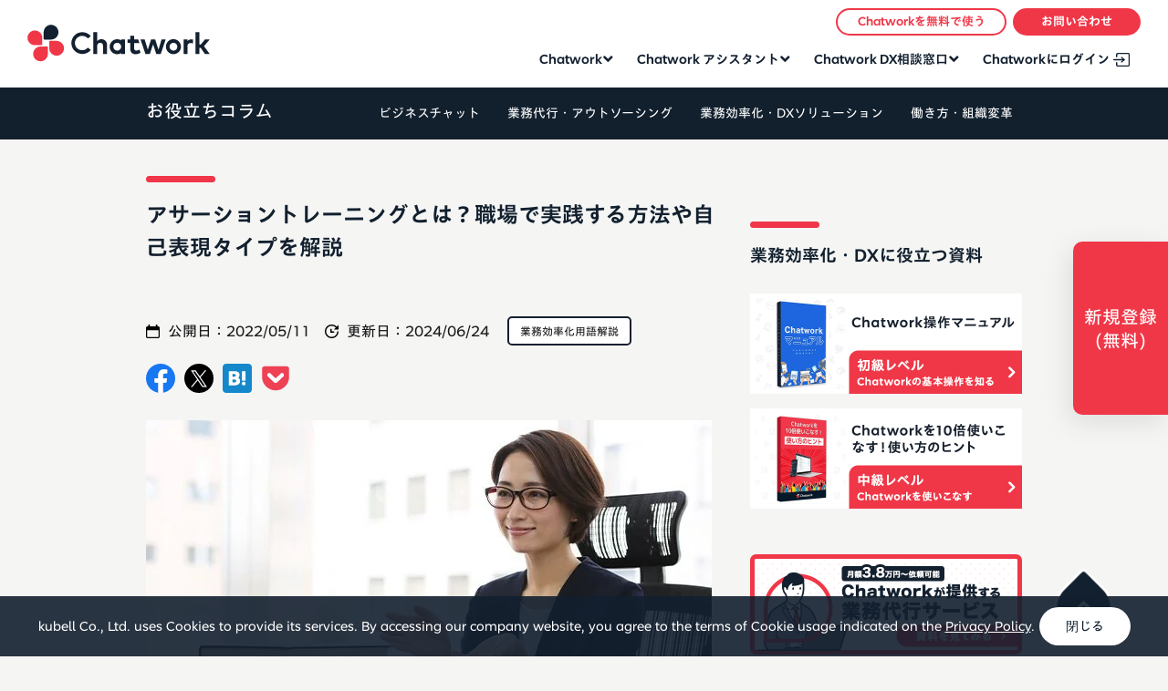

--- FILE ---
content_type: text/html
request_url: https://go.chatwork.com/ja/column/efficient/efficient-302.html
body_size: 13466
content:
<!DOCTYPE html>
<html lang="ja" itemscope itemtype="http://schema.org/Blog">
<head>
<!-- Page hiding snippet (recommended) -->
<style>.async-hide { opacity: 0 !important} </style>
<script>
(function(a,s,y,n,c,h,i,d,e){s.className+=' '+y;
h.end=i=function(){s.className=s.className.replace(RegExp(' ?'+y),'')};
(a[n]=a[n]||[]).hide=h;setTimeout(function(){i();h.end=null},c);
})(window,document.documentElement,'async-hide','dataLayer',2000,{'GTM-W4MK3X':true});
</script>
<!--  End Page hiding snippet (recommended) -->
<meta name="viewport" content="width=device-width,initial-scale=1">
<meta charset="utf-8">
<meta name="twitter:card" content="summary">
<meta name="twitter:site" content="@chatwork_ja">

<!-- Google Tag Manager -->
<script>(function(w,d,s,l,i){w[l]=w[l]||[];w[l].push({'gtm.start':
new Date().getTime(),event:'gtm.js'});var f=d.getElementsByTagName(s)[0],
j=d.createElement(s),dl=l!='dataLayer'?'&l='+l:'';j.async=true;j.src=
'https://www.googletagmanager.com/gtm.js?id='+i+dl;f.parentNode.insertBefore(j,f);
})(window,document,'script','dataLayer','GTM-W4MK3X');</script>
<!-- End Google Tag Manager -->



    
      <title>アサーショントレーニングとは？職場で実践する方法や自己表現タイプを解説 | ビジネスチャットならChatwork</title>
      
    



    <meta name="description" content="適切に自分の意見を伝える方法のひとつに、アサーションがあげられます。相手と自分の双方を尊重できるコミュニケーション方法で、職場の人間関係にも応用が可能です。人材育成に活用するためにも、アサーショントレーニングを実践する方法を解説します。">
    
      <meta name="keywords" content="アサーション トレーニング,アサーション トレーニングとは">
      
    <meta name="thumbnail" content="https://go.chatwork.com/ja/column/catch-img985.jpg" />
    
      <meta property="og:title" content="アサーショントレーニングとは？職場で実践する方法や自己表現タイプを解説 | ビジネスチャットならChatwork" />
      
    <meta property="og:description" content="適切に自分の意見を伝える方法のひとつに、アサーションがあげられます。相手と自分の双方を尊重できるコミュニケーション方法で、職場の人間関係にも応用が可能です。人材育成に活用するためにも、アサーショントレーニングを実践する方法を解説します。" />
    
      
        <meta property="og:image" content="https://go.chatwork.com/ja/column/ogp-img985.jpg" />
      
      
    <meta property="og:type" content="article" />

    
<meta property="og:site_name" content="お役立ちコラム" />
<meta property="og:locale" content="ja_JP" />
<meta property="fb:admins" content="100000391675297" />

<meta name="format-detection" content="telephone=no">
<link rel="alternate" href="https://go.chatwork.com/en/" hreflang="en" />
<link rel="alternate" href="https://go.chatwork.com/ja/" hreflang="ja" />
<link rel="alternate" href="https://go.chatwork.com/vi/" hreflang="vi" />
<link rel="alternate" href="https://go.chatwork.com/zh-tw/" hreflang="zh-tw" />
<link rel="alternate" href="https://go.chatwork.com/en/" hreflang="x-default" />


  
    <link href="https://go.chatwork.com/ja/column/efficient/efficient-302.html" rel="canonical">
  


<link rel="icon" type="image/png" href="/ja/image/common/favicon.png">
<link href="/ja/column/image/common/touch-icon-iphone.png" rel="apple-touch-icon-precomposed">
<link href="/ja/column/image/common/touch-icon-ipad.png" rel="apple-touch-icon-precomposed" sizes="76x76">
<link href="/ja/column/image/common/touch-icon-iphone-retina.png" rel="apple-touch-icon-precomposed" sizes="120x120">
<link href="/ja/column/image/common/touch-icon-ipad-retina.png" rel="apple-touch-icon-precomposed" sizes="152x152">
<link href="https://go.chatwork.com/ja//style/base.min.css?v=20250901_2" rel="stylesheet">
<link rel="stylesheet" href="/ja/column/style/column.css?v=20251023">
<script src="https://websiteassets.chatwork.com/script/typesquare/3.0/typesquare.js"></script>


<script type="application/ld+json">
  [
    {
      "@context":"http://schema.org",
      "@type":"WebSite", 
      "name":"チャットワーク",
      "alternateName":"ビジネスチャットならChatwork",
      "url":"https://go.chatwork.com/ja/"
    },
    {
      "@context":"http://schema.org",
      "@type":"BreadcrumbList",
      "itemListElement":
      [
        {"@type":"ListItem","position":1,"item":"https://go.chatwork.com/ja/","name":"ビジネスチャットならChatwork"},
        {"@type":"ListItem","position":2,"item":"https://go.chatwork.com/ja/column/","name":"お役立ちコラム"}
        
          
          
            ,{"@type":"ListItem","position":3,"item":"https://go.chatwork.com/ja/column/efficient/","name":"業務効率化用語解説"},
          
          {"@type":"ListItem","position":4,"item":"https://go.chatwork.com/ja/column/efficient/efficient-302.html","name":"アサーショントレーニングとは？職場で実践する方法や自己表現タイプを解説"}
        
      ]
    }
    
      ,{
        "@context":"http://schema.org",
        "@type":"Article",
        "name":"アサーショントレーニングとは？職場で実践する方法や自己表現タイプを解説",
        "description":"適切に自分の意見を伝える方法のひとつに、アサーションがあげられます。相手と自分の双方を尊重できるコミュニケーション方法で、職場の人間関係にも応用が可能です。人材育成に活用するためにも、アサーショントレーニングを実践する方法を解説します。",
        "headline":"アサーショントレーニングとは？職場で実践する方法や自己表現タイプを解説",
        "mainEntityOfPage":{"@type":"WebPage","@id":"https://go.chatwork.com/ja/column/efficient/efficient-302.html"},
        "datePublished":"2022-05-11T13:58:11+09:00",
        "dateModified":"2024-06-24T13:38:03+09:00",
        
            
              "image":{"@type":"ImageObject","url":"https://go.chatwork.com/ja/column/catch-img985.jpg","width":612,"height":380},
            
        
        "author":[{"@type":"Organization","name":"Chatwork","url":"https://go.chatwork.com/ja/","logo":"https://go.chatwork.com/ja/column/cw_logomark_color.png"}]
        
      }
      
      
    
  ]
</script>

</head>

<body class="body-pc mobile">

<div id="fb-root"></div>
<script>(function(d, s, id) {
  var js, fjs = d.getElementsByTagName(s)[0];
  if (d.getElementById(id)) return;
  js = d.createElement(s); js.id = id;
  js.src = 'https://connect.facebook.net/ja_JP/sdk.js#xfbml=1&version=v3.2&appId=【アプリIDを入力してください】&autoLogAppEvents=1';
  fjs.parentNode.insertBefore(js, fjs);
}(document, 'script', 'facebook-jssdk'));</script>

<!-- Google Tag Manager (noscript) -->
<noscript><iframe src="https://www.googletagmanager.com/ns.html?id=GTM-W4MK3X"
height="0" width="0" style="display:none;visibility:hidden"></iframe></noscript>
<!-- End Google Tag Manager (noscript) -->

<header class="header-global">
  <div class="inner">
    <div class="logo__wraper">
      <div class="header-global__logo">
      <a href="/ja/?click=header-navi">Chatwork</a>
      </div>
      <div class="header-global__button sp-on">
      <a href="https://www.chatwork.com/service/packages/chatwork/pre_register.php?lang=ja&click=header-navi&plan=free&page=all" class="button -red _btn-iphone _funnel-analysis"><span class="btn_text">無料ではじめる</span></a>
      <a href="https://app.adjust.com/wus9fl6" class="button -red _btn-android _funnel-analysis tracker-android-header"><span class="btn_text">無料ではじめる</span></a>
      </div>
    </div>

    <div class="header-global__hbgBtn">
      <div><span></span><span></span><span></span></div>
    </div>
    <div class="xxxxl-header">
      <nav class="header-global__nav p-navigation-global">
        <ul class="p-navigation-global__list">
          <li class="-hasChild js-megaMenu p-megaMenu">
            <span class="child-btn pc-on"><a 
              class="js-button-megaMenu p-megaMenu__open"
              aria-controls="menu5"
              aria-expanded="false"
              tabindex="-1">Chatwork</a></span>
            <span class="child-btn sp-on _accordion-list">Chatwork<span class="icon-arrow"></span></span>
            <div class="drop-down-menu-container p-megaMenu__navigation"
            id="menu5">
              <div class="flex">
                <div class="flex-inner flex-inner-second">
                  <div class="nav_heading">
                    <img src="https://go.chatwork.com/ja/image/common/img_logo_cw.png" alt="ロゴ：Chatwork" class="pc-on">
                    <div class="button--wrap is-secondary">
                        <a href="/ja/?click=header-navi"><div class="button -white -download _funnel-analysis"><span>詳しく見る</span></div></a>
                    </div>
                  </div>
                  <div class="conntents-link__wrap __no_pick_up">
                    <div class="conntents-link">
                      <ul>
                        <li><a href="/ja/features/?click=header-navi">特徴・機能</a></li>
                        <li><a href="/ja/price/?click=header-navi">料金プラン</a></li>
                        <li><a href="/ja/material/?click=header-navi">お役立ち資料</a></li>
                        <li><a href="/ja/case/?click=header-navi">導入事例</a></li>
                      <li><a href="/ja/download/?click=header-navi">ダウンロード</a></li>
                      </ul>
                    </div>
                  </div>
                </div>
              </div>
            </div>
          </li>
          <li class="-hasChild js-megaMenu p-megaMenu">
            <span class="child-btn pc-on"><a 
              class="js-button-megaMenu p-megaMenu__open"
              aria-controls="menu5"
              aria-expanded="false"
              tabindex="-1">Chatwork アシスタント</a></span>
            <span class="child-btn sp-on _accordion-list">Chatwork アシスタント<span class="icon-arrow"></span></span>
            <div class="drop-down-menu-container p-megaMenu__navigation"
            id="menu5">
              <div class="flex">
                <div class="flex-inner flex-inner-second">
                  <div class="nav_heading">
                    <img src="https://go.chatwork.com/ja/image/common/img_logo_assistant.png" alt="ロゴ：Chatwork アシスタント" class="pc-on">
                    <div class="button--wrap is-secondary">
                        <a href="https://assistant.chatwork.com?click=header-navi" target="_blank"><div class="button -white -download _funnel-analysis"><span>詳しく見る</span></div></a>
                    </div>
                  </div>
                  <div class="conntents-link__wrap __no_pick_up">
                    <div class="conntents-link">
                      <ul>
                        <li><a href="https://assistant.chatwork.com/accounting/?click=header-navi" target="_blank">経理アシスタント</a></li>
                        <li><a href="https://assistant.chatwork.com/labor/?click=header-navi" target="_blank">労務アシスタント</a></li>
                        <li><a href="https://assistant.chatwork.com/general-affairs/?click=header-navi" target="_blank">総務アシスタント</a></li>
                        <li><a href="https://assistant.chatwork.com/recruitment/?click=header-navi" target="_blank">採用アシスタント</a></li>
                        <li><a href="https://assistant.chatwork.com/web-creative/?click=header-navi" target="_blank">WEBアシスタント</a></li>
                      </ul>
                    </div>
                    <div class="conntents-link">
                      <ul>
                        <li><a href="https://assistant.chatwork.com/price/?click=header-navi" target="_blank">料金プラン</a></li>
                        <li><a href="https://assistant.chatwork.com/faq/?click=header-navi" target="_blank">よくあるご質問</a></li>
                        <li><a href="https://assistant.chatwork.com/document/?click=header-navi" target="_blank">お役立ち資料</a></li>
                        <li><a href="https://assistant.chatwork.com/case/?click=header-navi" target="_blank">導入事例</a></li>
                      </ul>
                    </div>
                  </div>
                </div>
              </div>
            </div>
          </li>
          <li class="-hasChild js-megaMenu p-megaMenu">
            <span class="child-btn pc-on"><a 
              class="js-button-megaMenu p-megaMenu__open"
              aria-controls="menu5"
              aria-expanded="false"
              tabindex="-1">Chatwork DX相談窓口</a></span>
            <span class="child-btn sp-on _accordion-list">Chatwork DX相談窓口<span class="icon-arrow"></span></span>
            <div class="drop-down-menu-container p-megaMenu__navigation"
            id="menu5">
              <div class="flex">
                <div class="flex-inner flex-inner-second">
                  <div class="nav_heading">
                    <img src="https://go.chatwork.com/ja/image/common/img_logo_dxs.png" alt="ロゴ：Chatwork DX相談窓口" class="pc-on">
                    <div class="button--wrap is-secondary">
                        <a href="https://dx-center.chatwork.com/?click=header-navi" target="_blank"><div class="button -white -download _funnel-analysis"><span>詳しく見る</span></div></a>
                    </div>
                  </div>
                  <div class="conntents-link__wrap __no_pick_up">
                    <div class="conntents-link">
                      <ul>
                        <li><a href="https://dx-center.chatwork.com/service/?click=header-navi" target="_blank">サービス一覧</a></li>
                        <li><a href="https://dx-center.chatwork.com/w_p/?click=header-navi" target="_blank">お役立ち資料</a></li>
                        <li><a href="https://dx-center.chatwork.com/seminar/?click=header-navi" target="_blank">セミナー</a></li>
                      </ul>
                    </div>
                  </div>
                </div>
              </div>
            </div>
          </li>
          <li class="single-btn pc-on is-secondary">
            <span class="child-btn"><a href="https://www.chatwork.com/?login=ja&click=header-navi" class="_funnel-analysis" id="header_login">Chatworkにログイン</a></span>
          </li>
        </ul>
        <div class="header-global__nav2">
          <ul>
              <li class="_btn_white is-secondary"><a href="https://www.chatwork.com/service/packages/chatwork/pre_register.php?lang=ja&click=header-navi&page=column_glo-navi" class="_funnel-analysis js-change_prm__header"><span id="header_signup_mas">Chatworkを無料で使う</span></a></li>
              <li class="_btn_red">
                <a href="javascript:void(0);" class="_funnel-analysis" id="modalMenu"><span>お問い合わせ</span></a>
              </li>
          </ul>
        </div>
        <div class="header-global__service sp-on">
          <div class="header-global__service__list sp-on">
            <div class="header-global__service__item">
              <img src="https://go.chatwork.com/ja/image/common/img_logo_cw.png" alt="ロゴ：Chatwork" class="header-global__service__image">
              <p class="header-global__service__title">利用者数国内No.1<br>安心安全の国産ビジネスチャット</p>
              <a href="https://go.chatwork.com/ja/contact/inquiry/?click=header-navi&page=column_glo-navi" class="button -red header-global__service__button" target="_blank"><span>Chatwork<br>について問い合わせる</span></a>
            </div>
            <div class="header-global__service__item">
              <img src="https://go.chatwork.com/ja/image/common/img_logo_assistant.png" alt="ロゴ：Chatwork アシスタント" class="header-global__service__image">
              <p class="header-global__service__title">対応するのは全てプロ人材<br>業務代行サービス</p>
              <a href="https://assistant.chatwork.com/form/inquiry/?bpcode=orgic_platf_cwassistant_og-om_ufcolumn-warticle" class="button -red header-global__service__button _funnel-analysis" target="_blank"><span>Chatwork アシスタント<br>について問い合わせる</span></a>
            </div>
            <div class="header-global__service__item">
              <img src="https://go.chatwork.com/ja/image/common/img_logo_dxs.png" alt="ロゴ：Chatwork DX相談窓口" class="header-global__service__image">
              <p class="header-global__service__title">専任のDXアドバイザーが<br>最適なDX推進をご提案</p>
              <a href="https://mpages.chatwork.com/PF-DX-form_diagnosis.html?page=digitalx_column" class="button -red header-global__service__button _funnel-analysis" target="_blank"><span>Chatwork DX相談窓口<br>について問い合わせる</span></a>
            </div>
          </div>
        </div>
      </nav>
    </div>
  </div>
</header>

<div id="modalMenuOverlay" class="header-global__modal header-global__service">
  <div class="header-global__modal__inner">
    <div class="header-global__modal__contents">
      <div class="header-global__service__list">
        <div class="header-global__service__item">
          <img src="https://go.chatwork.com/ja/image/common/img_logo_cw.png" alt="ロゴ：Chatwork" class="header-global__service__image">
          <p class="header-global__service__title">利用者数国内No.1<br>安心安全の国産ビジネスチャット</p>
          <a href="https://go.chatwork.com/ja/contact/inquiry/?click=header-navi&page=column_glo-navi" class="button -red header-global__service__button" target="_blank"><span>Chatwork<br>について問い合わせる</span></a>
        </div>
        <div class="header-global__service__item">
          <img src="https://go.chatwork.com/ja/image/common/img_logo_assistant.png" alt="ロゴ：Chatwork アシスタント" class="header-global__service__image">
          <p class="header-global__service__title">対応するのは全てプロ人材<br>業務代行サービス</p>
          <a href="https://assistant.chatwork.com/form/inquiry/?bpcode=orgic_platf_cwassistant_og-om_ufcolumn-warticle" class="button -red header-global__service__button _funnel-analysis" target="_blank"><span>Chatwork アシスタント<br>について問い合わせる</span></a>
        </div>
        <div class="header-global__service__item">
          <img src="https://go.chatwork.com/ja/image/common/img_logo_dxs.png" alt="ロゴ：Chatwork DX相談窓口" class="header-global__service__image">
          <p class="header-global__service__title">専任のDXアドバイザーが<br>最適なDX推進をご提案</p>
          <a href="https://mpages.chatwork.com/PF-DX-form_diagnosis.html?page=digitalx_column" class="button -red header-global__service__button _funnel-analysis" target="_blank"><span>Chatwork DX相談窓口<br>について問い合わせる</span></a>
        </div>
      </div>
    </div>
  </div>
</div>

<main data-pg-key="column_top" data-user-agent="pc" class="blog detail">

  <div class="useful-column">
  <div class="inner">
    <nav class="useful-column__list-wrap">
      <ul>
        <li class="_trigger">
        <div class="useful-column__title pc-on"><a href="/ja/column/">お役立ちコラム</a></div>
          <div class="useful-column__title sp-on">カテゴリーから探す</div>
        </li>
        <li>
          <ul class="useful-column__list">
            
              
                <li><a href="https://go.chatwork.com/ja/column/businesschat/">ビジネスチャット</a></li>
              
            
              
                <li><a href="https://go.chatwork.com/ja/column/outsourcing/">業務代行・アウトソーシング</a></li>
              
            
              
                <li><a href="https://go.chatwork.com/ja/column/dx_solution/">業務効率化・DXソリューション</a></li>
              
            
              
                <li><a href="https://go.chatwork.com/ja/column/organizational_change/">働き方・組織変革</a></li>
              
            
              
            
              
            
              
            
              
            
              
            
          </ul>
        </li>
      </ul>
    </nav>
  </div>
  <div class="useful-column__cover"></div>
</div>

  <div class="main-wrap">
    <div class="inner">
      <section class="main-content">
        <article class="article-detail">
          <h1 class="c-title01">アサーショントレーニングとは？職場で実践する方法や自己表現タイプを解説</h1>
          <div class="meta">
              <span class="meta__sub">
              <div class="time-wrap">
                  <span class="time">公開日：<time datetime="2022-05-11">2022/05/11</time></span>
                  <span class="update">更新日：<time datetime="2024-06-24">2024/06/24</time></span>
              </div>
              
                <a href="https://go.chatwork.com/ja/column/efficient/" class="cat"><span>業務効率化用語解説</mt:EntryCategories></span></a>
              
              </span>
          </div>
          <div class="article-detail__body">

            <div class="sns-share-area">
              <ul>
                <li><a href="http://www.facebook.com/share.php?u=https://go.chatwork.com/ja/column/efficient/efficient-302.html" rel="nofollow noopener noreferrer" target="_blank"><img src="/ja/column/facebook-share-button.svg" alt="facebookシェアボタン"></a></li>
                <li><a href="http://twitter.com/intent/tweet?text=https://go.chatwork.com/ja/column/efficient/efficient-302.html&title=アサーショントレーニングとは？職場で実践する方法や自己表現タイプを解説" rel="nofollow noopener noreferrer" target="_blank"><img src="/ja/column/x-share-button.svg" alt="Xシェアボタン"></a></li>
                <li><a href="http://b.hatena.ne.jp/add?mode=confirm&url=https://go.chatwork.com/ja/column/efficient/efficient-302.html&title=アサーショントレーニングとは？職場で実践する方法や自己表現タイプを解説" rel="nofollow noopener noreferrer" target="_blank"><img src="/ja/column/hatena-share-button.svg" alt="はてなブックマークボタン"></a></li>
                <li><a href="https://getpocket.com/edit?url=https://go.chatwork.com/ja/column/efficient/efficient-302.html" rel="nofollow noopener noreferrer" target="_blank"><img src="/ja/column/pocket-share-button.svg" alt="pocketボタン"></a></a></li>
              </ul>
            </div>

            
            
              
              <img src="https://go.chatwork.com/ja/column/catch-img985.jpg" alt="アサーショントレーニングとは？職場で実践する方法や自己表現タイプを解説">
                
            
            


            <div class="js-position_adjust">

              <div class="c-cta-box">
                    <div class="c-cta-box__title">初期設定から基本の使い方までを徹底解説！</div>
                    <div class="c-cta-box__content">
                      Chatworkに登録しても、なにからはじめればよいのか分からない方は多いのではないでしょうか？<br>
                      本資料では、Chatworkをはじめて使う方に向けて、必ず確認しておきたいChatworkの基本機能や初期設定についてわかりやすく解説しています。<br>
                      メッセージの送り方や返信の仕方、また、タスクを追加する方法やファイルを添付する方法など、知っておきたい基本機能を1冊にまとめました。<br>
                      Chatworkを社内に導入する際のマニュアルとしても、ぜひご活用ください。
                      <img src="https://go.chatwork.com/ja/column/c297cae328616e511d065d51714ed6598709424c.jpg" alt="Chatworkまるわかりガイド" width="" height="" class="c-cta-box__image">
                      <a href="https://mpages.chatwork.com/DP-CW-JP-HO-250624-_efficientChatwork_LP-CW-JP-DL_NEW.html?page=column" target="_blank" style="text-decoration: none">
                      <div class="c-cta-box__btn button -white -download _funnel-analysis"><span id='bigcta_column-inline'>資料ダウンロードはこちら</span></div>
                      </a>
                    </div>
                  </div>
                
              


              <div id="auto-outline" class="toc">
                <p>目次</p>
                <ol>
                </ol>
              </div>
            </div>

            <p>適切に自分の意見を伝える方法のひとつに、アサーションがあげられます。</p>
<p>職場の人間関係で適切に自己主張ができるスキルは、仕事のパフォーマンスを向上させる意味でも重要です。</p>

<p>反対に自己主張がうまくできない場合、ひとりでストレスを抱え込んでしまったり、感情をコントロールできなくなったりする懸念があるでしょう。</p>

<p>どのようにコミュニケーションをとると、相手と自分の双方が納得できる会話を進めやすいのでしょうか。</p>

<p>職場の人間関係を円滑に進めるためにも、アサーショントレーニングを職場で実践する方法を解説します。</p>

<h2>アサーショントレーニングとは？</h2>

<p>アサーショントレーニングとは、自分の意見を適切に伝えられるようにトレーニングする方法です。</p>

<p>アサーション（assertion）には、自己主張という意味があります。</p>

<p>相手とコミュニケーションをとるときに、我慢して意見を伝えなかったり、一方的に意見を押しつけたりすると、うまく意思疎通ができない原因につながるでしょう。</p>

<p>アサーショントレーニングは、自分と相手の意見を大切にできる方法として、職場の人間関係に応用することもできます。</p>

<p><a href="https://go.chatwork.com/ja/column/work_evolution/work-evolution-139.html" target="_blank" rel="noopener">＞アサーションの効果に関する記事はこちら</a></p>

<h3>アサーションが注目される背景</h3>

<p>アサーションの考え方は、1950年代にアメリカの心理療法から広まりました。</p>

<p>日本に広まったのは1980年代といわれており、職場の人間関係でストレスをため込まないコミュニケーション方法として注目されています。</p>

<p>社内・社外の人間関係において、お互いの立場を考えて発言ができると、職場内の摩擦を減らす工夫につながり、仕事の生産性・作業効率向上の効果が期待できます。</p>


<h2>アサーショントレーニングで役立つ自己表現のタイプ</h2>

<p>自分の意見を伝えるときの表現方法は、以下の3つのタイプに分かれます。</p>

<div style="padding: 10px; margin-bottom: 10px; border: 0.5px solid #FFF3D2; background-color: #FFFAE8;">
<ul>
<li>攻撃タイプ</li>
<li>バランスタイプ</li>
<li>非主張タイプ</li>
</ul></div>

<p>適切な自己主張につながるアサーショントレーニングを実践するためにも、まずは自己表現のタイプを理解するところから始めましょう。</p>

<h3>攻撃タイプ（アグレッシブ）</h3>

<p>自分の意見を優先するタイプに当てはまり、「わたしはOK、あなたはOKでない」という考え方でコミュニケーションを取ります。</p>

<p>自己主張がハッキリしているものの、相手の意見を受け入れず、言動に配慮が欠けてしまうため、人間関係の摩擦が起きやすい点が特徴です。</p>

<p>とくに、立場が強い上司と立場の弱い部下の間では、相手を支配して決めつけるアグレッシブな言動が起きやすい傾向があります。</p>

<h3>バランスタイプ（アサーティブ）</h3>

<p>自分と相手、両方の意見に耳を傾けられるタイプで「わたしもOK、あなたもOK」という考え方でコミュニケーションを取ります。</p>

<p>場面に合わせて、素直な気持ちで意見を伝えられるため、相手の意見が肯定的・否定的のどちらの場合でも受容できるところが特徴です。</p>

<p>適切に自己主張ができると、周りから信頼されやすくなるため、アサーショントレーニングで目指すべきコミュニケーション方法にあたります。</p>

<h3>非主張タイプ（ノン・アサーティブ）</h3>

<p>相手の意見を優先するタイプに当てはまり「あなたはOK、わたしはOKではない」という考え方でコミュニケーションを取ります。</p>

<p>自己主張が適切にできないため、意見をうまく伝えられなかったり、場合によっては不誠実に見えたりする可能性もあるでしょう。</p>

<p>協調性は高いものの、周りに気持ちを理解してもらえない不満の感情・ストレスを抱え込みやすくなります。</p>


<h2>アサーショントレーニングを実践するメリット</h2>

<p>コミュニケーションの取り方は、職場の生産性を向上させるためにも重要です。</p>

<p>アサーショントレーニングを実践するメリットを見ていきましょう。</p>

<h3>ストレスがたまりにくい</h3>

<p>職場の人間関係でアサーティブな自己主張ができると、意見を言えずに我慢するなどの状態を回避できるため、健康面や心理面への悪影響を避けられます。</p>

<p>長期的視点で考えたときに、適切な自己主張ができるほうが、自分自身だけでなく周りに負担をかけずに済むでしょう。</p>

<h3>報連相がスムーズになる</h3>

<p>アサーティブな自己主張ができる人は、仕事の報連相がスムーズにできて作業効率を向上できます。</p>

<p>コミュニケーションが適切に取れて、仕事の確認ミスを怠らずに済むため、大きなミスやトラブルにつながる状況を予防できるでしょう。</p>

<p>また、職場の人間関係において、伝えるべきポイントをおさえて話せるため、伝え方の問題でトラブルにつながることが少ないメリットがあります。</p>

<h3>上司と部下の信頼関係を築きやすくなる</h3>

<p>職場内の仕事を円滑に進めるためには、部下から信用を得られるコミュニケーションが重要です。</p>

<p>たとえば、仕事の指示を出すときに、建設的な言動ができると、部下のモチベーションや生産性を向上させる効果が期待できるでしょう。</p>

<p>双方の立場を考えて伝えられると信頼関係を築きやすくなり、社内のハラスメント防止対策にもつながります。</p>


<h2>アサーショントレーニングの実践方法</h2>
<p>アサーショントレーニングを実践するためにも、実践方法を確認していきましょう。</p>

<p>今回は、アサーショントレーニングの実践方法として、下記の3つを紹介します。</p>
<div style="padding: 10px; margin-bottom: 10px; border: 0.5px solid #FFF3D2; background-color: #FFFAE8;">
<ul>
<li>DESC法を使って伝える</li>
<li>主語を「わたし」にする</li>
<li>ロールプレイングで研修する</li>
</ul></div>

<p>それぞれの実践方法を確認して、どれが自分に最適な方法かを考えてみてください。</p>

<h3>DESC法を使って伝える</h3>

<p>DESC（デスク）法は、アサーショントレーニングで活用されており、4つの項目に分けて順番に主張を伝えます。</p>

<table>
	<tbody>
		<tr>
			<th><strong>D</strong>escribe</th>
			<td>描写する（客観的に行動・状況を説明する）</td>
		</tr>
		<tr>
			<th><strong>E</strong>xpress</th>
			<td>表現する（Dの出来事に対し、主観的に思いを表現する）</td>
		</tr>
	</tbody>		
<tr>
			<th><strong>S</strong>pecify</th>
			<td>提案する（建設的に、相手に行動してほしい解決策を伝える）</td>
		</tr>
		<tr>
			<th><strong>C</strong>hoose</th>
			<td>選択する（相手のイエス・ノーの意見を受容し、自分の行動を選ぶ）</td>
		</tr>
</table>



<p>相手にわかりやすく意見を伝える工夫につながります。</p>

<h3>主語を「わたし」にする</h3>

<p>主語が「わたし」になるコミュニケーション方法を、アイメッセージと呼びます。</p>

<p>とくに、反対意見を伝えるときは、主語を「あなた」にすると、どうしても否定的に聞こえて余計なトラブルにつながる懸念があるでしょう。</p>

<p>主語に注意すると、相手に伝えたい情報を届けやすくなり、人間関係においての誤解を生まない対策につながります。</p>
<p><a href="https://go.chatwork.com/ja/column/efficient/efficient-441.html" target="_blank" rel="noopener">＞アイメッセージとは？に関する記事はこちら</a></p>
<h3>ロールプレイングで研修する</h3>

<p>職場の人間関係で、アサーティブなコミュニケーションの重要性を体感してもらうには、ロールプレイング研修がおすすめです。</p>

<p>参加者同士で実際の場面を想定した会話を練習できて、自分がどの自己表現タイプに分類されるのか、把握する機会につながるでしょう。</p>

<p>外部の専門機関に依頼する方法も検討しながら、部署ごとにグループを組んでコミュニケーション方法を学ぶ機会を設けてみてください。</p>

<p><a href="https://go.chatwork.com/ja/column/efficient/efficient-293.html" target="_blank" rel="noopener">＞ロールプレイングの研修とは？に関する記事はこちら</a></p>
<h2>アサーショントレーニングを実践するポイント</h2>

<p>アサーショントレーニングを実践するときに、おさえておきたいポイントを見ていきましょう。</p>

<h3>相手を思いやる言葉を選ぶ</h3>

<p>心地よいコミュニケーションを取るためには、相手の立場を思いやりながら、気遣いの言葉を投げかけましょう。</p>

<p>アサーティブな意見交換を進めるには「誠実」「素直」「対等」「自己責任」の考え方が大切です。</p>

<p>同じ意味でも相手が傷つく言葉を選んでいないか、決めつける言動になっていないかなど、振り返る機会を設けてみましょう。</p>

<h3>非言語コミュニケーションを大切にする</h3>

<p>人間は言葉で伝えるコミュニケーション以外にも、態度・声・表情などで気持ちを伝える非言語コミュニケーションを使います。</p>

<p>建設的な伝え方をしていても、態度・声のトーンに不満が感じられると、相手に攻撃的な対応を取っている可能性もあるでしょう。</p>

<p>アサーショントレーニングに取り組むときは、言葉以外の部分の対応にも気を配るように注意してみてください。</p>

<p><a href="https://go.chatwork.com/ja/column/telework/telework-094.html" target="_blank" rel="noopener">＞非言語コミュニケーションとは？に関する記事はこちら</a></p>

<h2>アサーションを活用する場面例</h2>

<p>企業では、どのような場面でアサーションが役立つのかを見ていきましょう。</p>

<h3>人事評価をする</h3>

<p>社員に仕事の評価を伝えるときは、人事担当者と社員がお互いに適切な意見交換を進めることで、今後の改善を進めやすくなります。</p>

<p>率直なコミュニケーションが取れることで、社員がどのような姿勢で働いているのかなど、価値観を知るきっかけにもできるでしょう。</p>

<h3>採用面接をおこなう</h3>

<p>企業の採用面接では、企業側と応募者が対等な関係性でコミュニケーションを取れる工夫が求められます。</p>

<p>採用面接で攻撃的な対応を避けるためにも、社内でアサーティブなコミュニケーションができる人材育成を進める体制づくりが重要です。</p>


<h2>アサーショントレーニングは職場の人間関係改善に有効</h2>

<p>アサーションを意識したコミュニケーションは、自分と相手、双方の意見を尊重できる特徴があります。</p>

<p>一方的に意見を押しつけたり、片方が我慢したりするコミュニケーションではないため、職場の人間関係で意見交換を発展させる工夫などに繋がります。</p>

<p>職場にアサーショントレーニングを取り入れ、社内の人間関係改善や、人材担当者や管理職の人材育成を目指しましょう。</p>

<p>職場のコミュニケーション円滑化には、ビジネスチャット「Chatwork」の活用が有効です。</p>

<p>「Chatwork」は、チャット形式でコミュニケーションがとれるビジネスツールで、メールや電話のような従来のコミュニケーション手段よりも、気軽にスピーディにコミュニケーションをとれるとして、さまざまな企業で導入が進んでいます。</p>

<p>また、「リアクション機能」という絵文字を使える機能も搭載されているため、顔の見えないコミュニケーションでも、感情を共有したり、文章の印象を柔らかくしたりなど、円滑なコミュニケーションの実現を後押しします。</p>

<p>「Chatwork」は、無料で使いはじめることができます。</p>

<p>まずは、導入してみて、コミュニケーションや業務にどのような変化があるのかを確認してみてはいかがでしょうか。</p>

<a href="https://www.chatwork.com/service/packages/chatwork/pre_register.php?lang=ja&plan=free&page=column_985&click=newcard" rel="nofollow" target="_blank" rel="noopener noreferrer" class="newcard _funnel-analysis">
<div style="color: #FFFFFF ;margin: 0em; width:100%; background-color: #C2081A;">
<font size="4">&nbsp;&nbsp;今すぐChatworkを始める（無料）</font></div>
 <div class="newcard-wrap">
<p style="margin:1em">Chatwork(チャットワーク)は多くの企業に導入いただいているビジネスチャットです。あらゆる業種・職種で働く方のコミュニケーション円滑化・業務の効率化をご支援しています。</p>
    <img src="/ja/column/column/image/cw_logomark_color.svg" alt="Chatwork新規登録">
  </div>
</a><br>

          </div>
        </article>

        
          
          <a href="https://mpages.chatwork.com/CW-JP-form_accelerate_teamcomminication.html?page=column" class="conversion _funnel-analysis">
  
  <div class="item__img" style="background-image: url(https://go.chatwork.com/ja/column/8a9cdaf43d4203258fa4307754420b579d03a5eb.jpeg);"></div>
    <div class="item__body">
      <div>
        <div class="item___lead">チームに足りないものはありませんか？</div>
        <div class="item__title">チームコミュニケーションの活性化</div>
      </div>
      <div class="button -white -border_red"><span>ダウンロード</span></div>
    </div>
  </a>

        

        
          
        <div class="author">
    <div class="author__img">
      <img src="https://go.chatwork.com/ja/column/cw_logomark_color.png" alt="Chatwork">
    </div>
    <div class="author__profile">
      <p class="author__profile-name">Chatwork</p>
      <p class="author__profile-desc">
        <p>Chatworkのお役立ちコラム編集部です。 ワークスタイルの変化にともなう、働き方の変化や組織のあり方をはじめ、ビジネスコミュニケーションの方法や業務効率化の手段について発信していきます。</p><br>
<p><a href="https://go.chatwork.com/ja/column/content-policy/">＞お役立ちコラムのコンテンツポリシーはこちら</a></p>
      </p>
    </div>
  </div>

        
      
        

        <div class="sns-share-area">
          <ul>
            <li><a href="http://www.facebook.com/share.php?u=https://go.chatwork.com/ja/column/efficient/efficient-302.html" rel="nofollow noopener noreferrer" target="_blank"><img src="/ja/column/facebook-share-button.svg" alt="facebookシェアボタン"></a></li>
            <li><a href="http://twitter.com/intent/tweet?text=https://go.chatwork.com/ja/column/efficient/efficient-302.html&title=アサーショントレーニングとは？職場で実践する方法や自己表現タイプを解説" rel="nofollow noopener noreferrer" target="_blank"><img src="/ja/column/x-share-button.svg" alt="Xシェアボタン"></a></li>
            <li><a href="http://b.hatena.ne.jp/add?mode=confirm&url=https://go.chatwork.com/ja/column/efficient/efficient-302.html&title=アサーショントレーニングとは？職場で実践する方法や自己表現タイプを解説" rel="nofollow noopener noreferrer" target="_blank"><img src="/ja/column/hatena-share-button.svg" alt="はてなブックマークボタン"></a></li>
            <li><a href="https://getpocket.com/edit?url=https://go.chatwork.com/ja/column/efficient/efficient-302.html" rel="nofollow noopener noreferrer" target="_blank"><img src="/ja/column/pocket-share-button.svg" alt="pocketボタン"></a></a></li>
          </ul>
        </div>

        

        <div class="relative-article">
        <h2 class="c-title01">業務効率化用語解説</mt:EntryCategories>の関連記事</h2>
        <ul class="col01">
    
    <li class="col01__item">
      <div class="article">
        <a href="https://go.chatwork.com/ja/column/efficient/efficient-956.html" class="article__img" style="background-image: url(https://go.chatwork.com/ja/column/thum_image_2291.jpg);"></a>
        <div class="article__body">
          <a href="https://go.chatwork.com/ja/column/efficient/" class="cat">業務効率化用語解説</a>
　        <div class="time-wrap">
                  <span class="time">公開日：<time datetime="2025-07-28">2025/07/28</time></span>
                  <span class="update">更新日：<time datetime="2025-07-28">2025/07/28</time></span>
              </div>
          <div class="title"><a href="https://go.chatwork.com/ja/column/efficient/efficient-956.html">無駄な会議の特徴は？会議を効率化する3つのポイントや成功事例を解説</a></div>
        </div>
      </div>
    </li>
    
  
    
    <li class="col01__item">
      <div class="article">
        <a href="https://go.chatwork.com/ja/column/efficient/efficient-953.html" class="article__img" style="background-image: url(https://go.chatwork.com/ja/column/thum_image_2377.jpg);"></a>
        <div class="article__body">
          <a href="https://go.chatwork.com/ja/column/efficient/" class="cat">業務効率化用語解説</a>
　        <div class="time-wrap">
                  <span class="time">公開日：<time datetime="2025-07-23">2025/07/23</time></span>
                  <span class="update">更新日：<time datetime="2025-07-23">2025/07/23</time></span>
              </div>
          <div class="title"><a href="https://go.chatwork.com/ja/column/efficient/efficient-953.html">取引先とのコミュニケーションを円滑化するには？課題とポイントを解説</a></div>
        </div>
      </div>
    </li>
    
  
    
    <li class="col01__item">
      <div class="article">
        <a href="https://go.chatwork.com/ja/column/efficient/efficient-955.html" class="article__img" style="background-image: url(https://go.chatwork.com/ja/column/thum_image_2378.jpg);"></a>
        <div class="article__body">
          <a href="https://go.chatwork.com/ja/column/efficient/" class="cat">業務効率化用語解説</a>
　        <div class="time-wrap">
                  <span class="time">公開日：<time datetime="2025-07-23">2025/07/23</time></span>
                  <span class="update">更新日：<time datetime="2025-07-23">2025/07/23</time></span>
              </div>
          <div class="title"><a href="https://go.chatwork.com/ja/column/efficient/efficient-955.html">クライアント対応の重要性とは？顧客対応力を高めるポイントや必要なスキルも徹底解説</a></div>
        </div>
      </div>
    </li>
    
  
    
    <li class="col01__item">
      <div class="article">
        <a href="https://go.chatwork.com/ja/column/efficient/efficient-950.html" class="article__img" style="background-image: url(https://go.chatwork.com/ja/column/thum_image_2244.jpg);"></a>
        <div class="article__body">
          <a href="https://go.chatwork.com/ja/column/efficient/" class="cat">業務効率化用語解説</a>
　        <div class="time-wrap">
                  <span class="time">公開日：<time datetime="2025-07-22">2025/07/22</time></span>
                  <span class="update">更新日：<time datetime="2025-07-22">2025/07/22</time></span>
              </div>
          <div class="title"><a href="https://go.chatwork.com/ja/column/efficient/efficient-950.html">【保存版】職場で簡単コミュニケーションゲーム10選｜歓迎会や研修にも！</a></div>
        </div>
      </div>
    </li>
    
  
    
    <li class="col01__item">
      <div class="article">
        <a href="https://go.chatwork.com/ja/column/efficient/efficient-951.html" class="article__img" style="background-image: url(https://go.chatwork.com/ja/column/thum_image_2246.jpg);"></a>
        <div class="article__body">
          <a href="https://go.chatwork.com/ja/column/efficient/" class="cat">業務効率化用語解説</a>
　        <div class="time-wrap">
                  <span class="time">公開日：<time datetime="2025-07-22">2025/07/22</time></span>
                  <span class="update">更新日：<time datetime="2025-07-22">2025/07/22</time></span>
              </div>
          <div class="title"><a href="https://go.chatwork.com/ja/column/efficient/efficient-951.html">コミュニケーション計画とは？作り方やPMBOKとの関係・業種別具体例も</a></div>
        </div>
      </div>
    </li>
    
  
    
    <li class="col01__item">
      <div class="article">
        <a href="https://go.chatwork.com/ja/column/efficient/efficient-952.html" class="article__img" style="background-image: url(https://go.chatwork.com/ja/column/thum_image_2280.jpg);"></a>
        <div class="article__body">
          <a href="https://go.chatwork.com/ja/column/efficient/" class="cat">業務効率化用語解説</a>
　        <div class="time-wrap">
                  <span class="time">公開日：<time datetime="2025-07-22">2025/07/22</time></span>
                  <span class="update">更新日：<time datetime="2025-07-22">2025/07/22</time></span>
              </div>
          <div class="title"><a href="https://go.chatwork.com/ja/column/efficient/efficient-952.html">仕事のモチベーションを上げる方法・維持する方法は？すぐに実践できるコツを多数紹介</a></div>
        </div>
      </div>
    </li>
    
      </ul>
      </div>
    
  



      </section>

      <aside class="aside">
  
  
  
    <section class="useful-section material sticky-bnr">
  
      
                                                          <h2 class="c-title02">業務効率化・DXに役立つ資料</h2>
                                                          <ul class="material__list">
                                                            <li>
                                                              <a
                                                                href="https://mpages.chatwork.com/CW-JP-form_manual_v2.html?page=column_rightbanner&click=side-banner">
                                                                <img
                                                                  src="/ja/column/image/material_list_cta01.png"
                                                                  alt="Chatwork操作マニュアル 初級レベル Chatworkの基本操作を知る"
                                                                  id="cw_manual">
                                                              </a>
                                                            </li>
                                                            <li>
                                                              <a
                                                                href="https://mpages.chatwork.com/CW-JP-form_usage_tips.html?page=column_rightbanner&click=side-banner">
                                                                <img
                                                                  src="/ja/column/image/material_list_cta02.png"
                                                                  alt="Chatworkを10倍使いこなす！使い方のヒント 中級レベル Chatworkを使いこなす"
                                                                  id="cw_tenfold">
                                                              </a>
                                                            </li>
                                                            <br>
                                                            <br>
                                                            <li>
                                                              <a href="https://assistant.chatwork.com/form/download/?bpcode=orgic_platf_cwassistant_og-om_ufcolumn-warticle"
                                                                target="_blank">
                                                                <img
                                                                  src="/ja/column/image/right_column_cwa-banner.png"
                                                                  alt="Chatwork アシスタント｜ 月3.8万円から利用できるオンラインアシスタントサービス"
                                                                  id="cwa_left_banner">
                                                              </a>
                                                            </li>
                                                          </ul>
                                                          
  
</section>
  
  </aside>
    </div>
  </div>
  <div id="modalOverlay" class="pop-up__dl">
  <div class="modal" id="modalBox">
    <div class="modal-close" id="closeModal">×</div>
    
      
        <a href="https://mpages.chatwork.com/DP-CW-JP-MQ-250513-case.html?page=column">
          <img src="https://go.chatwork.com/ja/image/common/img_modal_dl-cta_pc.png?v=20250804" alt="年間224万円コスト削減！中小企業が劇的に変わったChatwork活用事例6選" class="pc-on" id="pop-up_column_pc">
          <img src="https://go.chatwork.com/ja/image/common/img_modal_dl-cta_sp.png?v=20250804" alt="年間224万円コスト削減！中小企業が劇的に変わったChatwork活用事例6選" class="sp-on" id="pop-up_column_sp">
        </a>
      
    
  </div>
</div>

</main>

<div class="to_top-area">
  <div class="btn-to_top">
    <a href="#"><img loading="lazy" width="65" height="76" src="/ja/image/common/btn-to_top.png" alt="TOP"></a>
  </div>
</div>

<footer class="footer-global">
    
    
    <a class="floating-side-banner _funnel-analysis" href="https://www.chatwork.com/service/packages/chatwork/pre_register.php?lang=ja&plan=free&page=column_rightbanner&click=side-banner">新規登録<br>(無料)</a>
    
    
    
    
    <div class="floating-banner scroll_fade--in">
        <img src="/ja/column/column/image/cw_logomark_color.svg" alt="">
        <div class="floating-banner__text">
            <div class="ttl">Chatwork</div>
            <p>仕事で使える<br>ビジネスチャットツール</p>
        </div>
        <a href="https://www.chatwork.com/service/packages/chatwork/pre_register.php?lang=ja&click=under-banner&plan=free&page=column" class="sp-on _btn-iphone btn-install space_adjust _funnel-analysis"><span>無料ではじめる</span></a>
        <a href="https://app.adjust.com/1r78fko" class="sp-on  _btn-android btn-install"><span>Android版を<br>インストール</span></a>
        <a href="https://www.chatwork.com/service/packages/chatwork/pre_register.php?lang=ja&plan=free&page=column&click=footer-banner" class="pc-mini btn-install _funnel-analysis"><span>新規登録(無料)</span></a>
    </div>
    
    

    
    
  
    <div class="footer-global__wrap">
  
  
    <nav class="breadcrumb">
  <div class="inner">
    <ul class="breadcrumb__list">
      <li><a href="https://go.chatwork.com/ja/">ビジネスチャットならChatwork</a></li>
      <li id="breadcrumb-column">
		<a href="https://go.chatwork.com/ja/column/">お役立ちコラム</a>
      </li>
      
      
      
        
        
        
          <li><a href="https://go.chatwork.com/ja/column/dx_solution/">業務効率化・DXソリューション</a></li>
        
        
          <li><a href="https://go.chatwork.com/ja/column/efficient/">業務効率化用語解説</a></li>
        
        <li>アサーショントレーニングとは？職場で実践する方法や自己表現タイプを解説</li>
      
      
      
    </ul>
    <!-- /.breadcumb-list -->
  </div>
</nav>

<script>
  document.addEventListener("DOMContentLoaded", function() {
    if (window.location.pathname === "/ja/column/") {
      document.getElementById("breadcrumb-column").innerHTML = "お役立ちコラム";
    }
  });
</script>
  
  <div class="footer-global__bottom">
    <div class="inner">
      <div class="footer-global__bottom_logo pc-on">
        <a href="/ja/?click=footer-navi">Chatwork</a>
      </div>
      <div class="footer-global__bottom_nav footer-global__bottom_nav__top">
        <dl class="footer-global__bottom_text">
          <dt>ビジネスチャットならChatwork（チャットワーク）</dt>
          <dd>
            
              <p>Chatworkの「お役立ちコラム」についてのページです。</p>
            
            Chatworkは、ビジネスシーンのコミュニケーション効率化が図れる無料で使えるビジネスチャットツールです。<br>
            テレワークやリモートワークにもおすすめのビジネスチャットは、メール・電話・FAXなど従来のコミュニケーションと比較して、気軽に会話ができるメリットがあります。<br>
            社内での情報共有はもちろん、社外とのやりとりにも利用できるため、業務効率化・生産性向上が図れます。
          </dd>
        </dl>
      </div>
      <div class="footer-global__bottom_nav footer-global__bottom_nav__bottom">
        <dl>
          <dt>Chatworkについて</dt>
          <dd>
            <ul>
              <li><a href="/ja/?click=footer-navi">トップページ</a></li>
              <li><a href="/ja/price/?click=footer-navi">料金プラン</a></li>
              <li><a href="/ja/features/?click=footer-navi">特徴・機能</a></li>
              <li><a href="/ja/case/?click=footer-navi">導入事例</a></li>
              <li><a href="/ja/material/?click=footer-navi">お役立ち資料</a></li>
              <li><a href="/ja/column/?click=footer-navi">お役立ちコラム</a></li>
              <li><a href="/ja/seminar/?click=footer-navi">お役立ちセミナー</a></li>
              <li><a href="/ja/solutions/?click=footer-navi">活用方法</a></li>
              <li><a href="/ja/relation/?click=footer-navi">関連サービス</a></li>
              <li><a href="/ja/download/?click=footer-navi">ダウンロード</a></li>
              <li><a href="/ja/security/?click=footer-navi">セキュリティ</a></li>
              <li><a href="/ja/about/compare/?click=footer-navi">ツール比較</a></li>
            </ul>
          </dd>
        </dl>
        <dl>
          <dt>ニュース</dt>
          <dd>
            <ul>
              <li><a href="/ja/news/info/?click=footer-navi">お知らせ</a></li>
              <li><a href="/ja/news/update/?click=footer-navi">新機能/アップデート情報</a></li>
            </ul>
          </dd>
        </dl>
        <dl>
          <dt>サポート</dt>
          <dd>
            <ul>
              <li><a href="https://help.chatwork.com/hc/ja/?click=footer-navi" class="_funnel-analysis tbicon" target="_blank">ヘルプ</a></li>
              <li><a href="https://support-navi.chatwork.com/hc/ja?utm_source=cww&utm_medium=referral&utm_campaign=footer_suponavi" class="_funnel-analysis tbicon" target="_blank">Chatwork活用支援ナビ</a></li>
              <li><a href="/ja/law/?click=footer-navi">特定商取引法に基づく表記</a></li>
              <li><a href="/ja/terms/?click=footer-navi">利用規約</a></li>
              <li><a href="/ja/accessibility/?click=footer-navi">アクセシビリティ方針</a></li>
            </ul>
          </dd>
        </dl>
        <dl>
          <dt>Chatwork関連情報</dt>
          <dd>
            <ul>
              <li><a href="/ja/integrate/?click=footer-navi">サービス連携ガイド</a></li>
              <li><a href="https://developer.chatwork.com/?click=footer-navi" target="_blank" rel="noopener" class="_funnel-analysis tbicon">APIドキュメント</a></li>
              <li><a href="/ja/partner/?click=footer-navi">販売パートナー</a></li>
              <li><a href="https://www.kubell.com/about/logo/?click=footer-navi" target="_blank" rel="noopener" class="_funnel-analysis tbicon">ロゴダウンロード</a></li>
              <li><a href="https://store.chatwork.com/?click=footer-navi" target="_blank" class="_funnel-analysis tbicon">公式グッズストア</a></li>
              <li><a href="https://blog-ja.chatwork.com/?click=footer-navi" target="_blank" rel="noopener" class="_funnel-analysis tbicon">公式ブログ</a></li>
              <li><a href="https://creators-note.chatwork.com/?click=footer-navi" target="_blank" rel="noopener" class="_funnel-analysis tbicon">クリエイターブログ</a></li>
              <li><a href="https://note.com/chatwork_product/?click=footer-navi" target="_blank" rel="noopener" class="_funnel-analysis tbicon">公式note</a></li>
              <li><a href="https://www.facebook.com/chatwork.ja?click=footer-navi" target="_blank" rel="noopener" class="_funnel-analysis tbicon">Facebook</a></li>
              <li><a href="https://twitter.com/chatwork_ja/?click=footer-navi" target="_blank" rel="noopener" class="_funnel-analysis tbicon">X</a></li>
            </ul>
          </dd>
        </dl>
        <dl>
          <dt>会社情報</dt>
          <dd>
            <ul>
              <li><a href="https://www.kubell.com/about/company/?click=footer-navi" target="_blank" rel="noopener" class="_funnel-analysis tbicon">会社概要</a></li> 
              <li><a href="https://www.kubell.com/recruit/?click=footer-navi&utm_source=cww&utm_medium=referral" target="_blank" rel="noopener" class="_funnel-analysis tbicon">採用情報</a></li>
              <li><a href="https://www.kubell.com/privacy/?click=footer-navi" target="_blank" rel="noopener" class="_funnel-analysis tbicon">プライバシーポリシー</a></li>
              <li><a href="https://www.kubell.com/securitypolicy/?click=footer-navi" target="_blank" rel="noopener" class="_funnel-analysis tbicon">情報セキュリティ基本方針</a></li> 
            </ul>
          </dd>
        </dl>
        <dl>
          <dt>言語</dt>
          <dd>
            <ul>
              <li lang="ja"><a href="/ja/?click=footer-navi">日本語</a></li>
              <li lang="en"><a href="https://go.chatwork.com/en/?click=footer-navi">English</a></li>
              <li lang="zh-cmn-Hant-TW"><a href="https://go.chatwork.com/zh-tw/?click=footer-navi">繁體中文</a></li>
              <li lang="vi"><a href="https://go.chatwork.com/vi/?click=footer-navi">Tiếng Việt</a></li>
            </ul>
          </dd>
        </dl>
      </div>
      <div class="footer-global__bottom_logo sp-on">
        <a href="/ja/?click=footer-navi">Chatwork</a>
      </div>
      <small class="footer-global__copy">© kubell</small>
    </div>
  </div>
</footer>
<span aria-hidden="true" style="font-family: 'Chatwork Sans R', 'Chatwork Sans B', sans-serif; font-size: 0; display: block;">0123456789</span>

<script src="https://go.chatwork.com/ja/javascript/chatwork.min.js?v=20250827"></script>
<script src="https://go.chatwork.com/ja/javascript/jquery.magnific-popup.min.js"></script>
<script src="https://go.chatwork.com/ja/javascript/common.js?v=20250116"></script>
<script src="/ja/column/javascript/column.js?v=20250430"></script>
</body>
</html>


--- FILE ---
content_type: application/javascript
request_url: https://go.chatwork.com/ja/javascript/common.js?v=20250116
body_size: 1582
content:
!function(e){var n={};function i(t){if(n[t])return n[t].exports;var r=n[t]={i:t,l:!1,exports:{}};return e[t].call(r.exports,r,r.exports,i),r.l=!0,r.exports}i.m=e,i.c=n,i.d=function(e,n,t){i.o(e,n)||Object.defineProperty(e,n,{enumerable:!0,get:t})},i.r=function(e){"undefined"!=typeof Symbol&&Symbol.toStringTag&&Object.defineProperty(e,Symbol.toStringTag,{value:"Module"}),Object.defineProperty(e,"__esModule",{value:!0})},i.t=function(e,n){if(1&n&&(e=i(e)),8&n)return e;if(4&n&&"object"==typeof e&&e&&e.__esModule)return e;var t=Object.create(null);if(i.r(t),Object.defineProperty(t,"default",{enumerable:!0,value:e}),2&n&&"string"!=typeof e)for(var r in e)i.d(t,r,function(n){return e[n]}.bind(null,r));return t},i.n=function(e){var n=e&&e.__esModule?function(){return e.default}:function(){return e};return i.d(n,"a",n),n},i.o=function(e,n){return Object.prototype.hasOwnProperty.call(e,n)},i.p="",i(i.s=0)}([function(e,n,i){"use strict";i.r(n);var t=function(){function e(){!function(e,n){if(!(e instanceof n))throw new TypeError("Cannot call a class as a function")}(this,e)}var n;return(n=[{key:"init",value:function(){$(window).on("load resize",function(){if(!(window.innerWidth>769))return!1;var e=$(".header-global"),n=e.innerHeight();if(0!=$(".l-client").length)var i=$(".l-client").offset().top;else i=400;$(window).on("scroll",function(){var t=$(window).scrollTop();t>n?(e.addClass("-isHide"),t>i?e.addClass("-isLeaveIn"):e.removeClass("-isLeaveIn")):e.removeClass("-isHide")})})}},{key:"headerHbg",value:function(){var e=$(".header-global .header-global__hbgBtn"),n=$(".header-global"),i=$(".header-global .header-global__cover");e.on("click",function(e){n.toggleClass("-isNavOpen");$('body').toggleClass('overflowHidden');}),i.on("click",function(e){n.removeClass("-isNavOpen");$('body').removeClass('overflowHidden');})}}])&&function(e,n){for(var i=0;i<n.length;i++){var t=n[i];t.enumerable=t.enumerable||!1,t.configurable=!0,"value"in t&&(t.writable=!0),Object.defineProperty(e,t.key,t)}}(e.prototype,n),e}();var r=function(){function e(){!function(e,n){if(!(e instanceof n))throw new TypeError("Cannot call a class as a function")}(this,e)}var n;return(n=[{key:"init",value:function(){$(".footer-global__bottom_nav > dl > dt").on("click",function(e){var n=$(e.currentTarget),i=$(" + dd",n);if(!(window.innerWidth<769))return!1;n.toggleClass("-isOpen"),i.stop().slideToggle(200)}),$(window).on("load resize",function(){window.innerWidth>769&&($(".footer-global__bottom_nav dl dt").removeAttr("class"),$(".footer-global__bottom_nav dl dd").removeAttr("style"))})}}])&&function(e,n){for(var i=0;i<n.length;i++){var t=n[i];t.enumerable=t.enumerable||!1,t.configurable=!0,"value"in t&&(t.writable=!0),Object.defineProperty(e,t.key,t)}}(e.prototype,n),e}();var o=function(){function e(){!function(e,n){if(!(e instanceof n))throw new TypeError("Cannot call a class as a function")}(this,e)}var n;return(n=[{key:"init",value:function(){$('a[href^="#"]').on("click",function(e){var n=$(e.currentTarget).attr("href"),i=$("#"==n||""==n?"html":n).offset().top;return $("body,html").animate({scrollTop:i},400,"swing"),!1})}}])&&function(e,n){for(var i=0;i<n.length;i++){var t=n[i];t.enumerable=t.enumerable||!1,t.configurable=!0,"value"in t&&(t.writable=!0),Object.defineProperty(e,t.key,t)}}(e.prototype,n),e}();var a=function(){function e(){!function(e,n){if(!(e instanceof n))throw new TypeError("Cannot call a class as a function")}(this,e)}var n;return(n=[{key:"slickInit",value:function(){$(".l-cases .cases__slider").slick({centerMode:!0,variableWidth:!0,infinite:!0,dots:!0,appendDots:$(".l-cases .cases__slider_dots_inner"),arrows:!0,appendArrows:$(".l-cases .cases__slider_arrows"),prevArrow:'<div class="slick-arrow slick-arrow--prev"></div>',nextArrow:'<div class="slick-arrow slick-arrow--next"></div>',autoplay:!0,autoplaySpeed:8e3,speed:600,responsive:[{breakpoint:768,settings:{slidesToShow:3,conterPadding:"20%",adaptiveHeight:!0}}]}),$(function(){function e(){$(window).width()<=750?$(".l-document .document__slider").not(".slick-initialized").slick({centerMode:!0,variableWidth:!0,infinite:!0,dots:!0,appendDots:$(".l-document .document__slider_dots_inner"),arrows:!0,ppendArrows:$(".l-document .document__slider_arrows"),prevArrow:'<div class="slick-arrow slick-arrow--prev"></div>',nextArrow:'<div class="slick-arrow slick-arrow--next"></div>',autoplay:!0,autoplaySpeed:8e3,speed:600}):$(".l-document .document__slider.slick-initialized").slick("unslick")}e(),$(window).resize(function(){e()})}),$(".l-client--price .client__slider_list").slick({infinite:!0,slidesToShow:5,slidesToScroll:1,centerMode:!0,variableWidth:!0,arrows:!1,autoplay:!1,accessibility:!1,cssEase:"linear"})}}])&&function(e,n){for(var i=0;i<n.length;i++){var t=n[i];t.enumerable=t.enumerable||!1,t.configurable=!0,"value"in t&&(t.writable=!0),Object.defineProperty(e,t.key,t)}}(e.prototype,n),e}();var l=function(){function e(){!function(e,n){if(!(e instanceof n))throw new TypeError("Cannot call a class as a function")}(this,e)}var n;return(n=[{key:"init",value:function(){$(window).on("load resize",function(){if(window.innerWidth<800){var e=$(".l-solution .solution__dl_tab li"),n=$(".l-solution .solution__dl_panel");n.eq(0).show(),e.on("click",function(i){var t=$(i.currentTarget).index();e.removeClass("-isCurrent"),e.eq(t).addClass("-isCurrent"),n.hide(),n.eq(t).show()})}})}}])&&function(e,n){for(var i=0;i<n.length;i++){var t=n[i];t.enumerable=t.enumerable||!1,t.configurable=!0,"value"in t&&(t.writable=!0),Object.defineProperty(e,t.key,t)}}(e.prototype,n),e}();var c=function(){function e(){!function(e,n){if(!(e instanceof n))throw new TypeError("Cannot call a class as a function")}(this,e),this.toggleForm()}var n;return(n=[{key:"toggleForm",value:function(){var e=window.innerWidth,n=$("#triggerSearch");e>768&&n.on("click",function(){$(this).toggleClass("isOpen"),$(this).next().slideToggle()}),$(".trigger-acc_sp").on("click",function(){$(".arrow",this).toggleClass("active"),$(this).next().slideToggle()})}}])&&function(e,n){for(var i=0;i<n.length;i++){var t=n[i];t.enumerable=t.enumerable||!1,t.configurable=!0,"value"in t&&(t.writable=!0),Object.defineProperty(e,t.key,t)}}(e.prototype,n),e}();var s=function(){function e(){!function(e,n){if(!(e instanceof n))throw new TypeError("Cannot call a class as a function")}(this,e)}var n;return(n=[{key:"init",value:function(){$(function(){$(".mp4Modal-trigger").magnificPopup({}),$(".youtubeModal-trigger").magnificPopup({type:"iframe"})})}}])&&function(e,n){for(var i=0;i<n.length;i++){var t=n[i];t.enumerable=t.enumerable||!1,t.configurable=!0,"value"in t&&(t.writable=!0),Object.defineProperty(e,t.key,t)}}(e.prototype,n),e}(),u=new t;u.init(),u.headerHbg(),(new r).init(),(new o).init(),(new a).slickInit(),(new l).init(),new c,(new s).init()}]);$(function() {var ua = window.navigator.userAgent.toLowerCase();if(ua.indexOf("windows nt") !== -1) {$(".footer-global .download_app .win").addClass("is-show");} else if(ua.indexOf("mac os") !== -1) {$(".footer-global .download_app .mac").addClass("is-show");}});$(function () {$('.header-global__nav .toggle').on('click', function () {$(this).toggleClass("-isOpen");$(this).next(".inner").toggleClass("-isShow");});});

--- FILE ---
content_type: image/svg+xml
request_url: https://go.chatwork.com/ja/column/image/icon_calendar.svg
body_size: 156
content:
<?xml version="1.0" encoding="utf-8"?>
<!-- Generator: Adobe Illustrator 25.4.1, SVG Export Plug-In . SVG Version: 6.00 Build 0)  -->
<svg version="1.1" id="レイヤー_1" xmlns="http://www.w3.org/2000/svg" xmlns:xlink="http://www.w3.org/1999/xlink" x="0px"
	 y="0px" viewBox="0 0 512 512" style="enable-background:new 0 0 512 512;" xml:space="preserve">
<path d="M448,64h-21.3V21.3c0-11.8-9.6-21.3-21.3-21.3H384c-11.8,0-21.3,9.6-21.3,21.3V64H149.3V21.3C149.3,9.6,139.8,0,128,0h-21.3
	C94.9,0,85.3,9.6,85.3,21.3V64H64C28.7,64,0,92.7,0,128v320c0,35.3,28.7,64,64,64h384c35.3,0,64-28.7,64-64V128
	C512,92.7,483.3,64,448,64z M469.3,448c0,11.8-9.6,21.3-21.3,21.3H64c-11.8,0-21.3-9.6-21.3-21.3V214.2h426.7V448z"/>
</svg>


--- FILE ---
content_type: image/svg+xml
request_url: https://go.chatwork.com/ja/column/hatena-share-button.svg
body_size: 491
content:
<?xml version="1.0" encoding="UTF-8"?><svg id="Layer_1" xmlns="http://www.w3.org/2000/svg" xmlns:xlink="http://www.w3.org/1999/xlink" viewBox="0 0 40 40"><defs><style>.cls-1{fill:none;}.cls-2{clip-path:url(#clippath);}.cls-3{fill:#fff;}.cls-4{fill:#1588cb;}</style><clipPath id="clippath"><path class="cls-1" d="M35.31,0H4.69C2.11,0,0,2.11,0,4.69v30.62c0,2.58,2.11,4.69,4.69,4.69h30.62c2.58,0,4.69-2.11,4.69-4.69V4.69c0-2.58-2.11-4.69-4.69-4.69Z"/></clipPath></defs><g class="cls-2"><g><rect class="cls-4" width="40" height="40"/><g><path class="cls-3" d="M23.57,21.72c-.23-.54-.54-1.02-.94-1.42-.39-.4-.85-.72-1.36-.97-.05-.02-.09-.04-.14-.06,.04-.02,.07-.05,.1-.08,.42-.32,.77-.69,1.05-1.1,.28-.41,.49-.88,.62-1.37,.13-.48,.2-.98,.2-1.49,0-1.68-.67-2.95-1.98-3.79-1.25-.8-3.04-1.18-5.46-1.18h-7.07V29.74h6.72c2.7,0,4.82-.51,6.29-1.51,1.53-1.05,2.31-2.62,2.31-4.68,0-.66-.12-1.27-.34-1.82Zm-10.08-.1h1.79c1.22,0,2.12,.19,2.68,.57,.5,.34,.73,.79,.73,1.4,0,.3-.06,.58-.18,.84-.12,.26-.3,.48-.54,.68-.25,.2-.57,.36-.96,.48-.4,.12-.88,.19-1.43,.19h-2.08v-4.16Zm4.4-4.99c-.08,.22-.23,.42-.43,.6-.21,.19-.5,.34-.85,.45-.37,.12-.84,.18-1.39,.18h-1.73v-3.72h1.73c.55,0,1.03,.05,1.41,.14,.35,.09,.64,.21,.85,.37,.19,.14,.32,.3,.41,.48,.09,.21,.14,.45,.14,.71,0,.28-.05,.55-.14,.79Z"/><path class="cls-3" d="M31.4,27.19c0,1.41-1.14,2.55-2.55,2.55s-2.55-1.14-2.55-2.55,1.14-2.55,2.55-2.55,2.55,1.14,2.55,2.55Z"/><rect class="cls-3" x="26.4" y="10.26" width="4.91" height="12.95"/></g></g></g></svg>

--- FILE ---
content_type: application/javascript
request_url: https://go.chatwork.com/ja/column/javascript/column.js?v=20250430
body_size: 3228
content:
(function ($) {
  'use strict';

  //slick
  $('.slider__list').slick({
    centerMode: true,
    centerPadding: "366px",
    prevArrow: '<div class="slick-slide__arrow slick-slide__arrow--prev"><img src="image/slider-arrow-left.png"><div>',
    nextArrow: '<div class="slick-slide__arrow slick-slide__arrow--next"><img src="image/slider-arrow-right.png"></div>',
    responsive: [
      {
        breakpoint: 1280, // 768〜1279px以下のサイズに適用
        settings: {
          centerPadding: "180px",
        },
      },
      {
      breakpoint: 768, //767px以下のサイズに適用
      settings: {
            adaptiveHeight:true,
            centerMode: false,
      }
    }
  ]
  });

  //------------------------------------------
  // PCかSPか判定
  //-------------------------------------------
  var mql = window.matchMedia('screen and (max-width: 768px)');//Object
  var mql_flg = mql.matches;//true or false

  var $usefulColumn = $('.useful-column');
  var $usefulColumnList = $('.useful-column__list');
  var $trigger = $usefulColumn.find('._trigger');
  var $usefulColumn_title = $trigger.find('.useful-column__title.sp-on');
  var $cover = $usefulColumn.find('.useful-column__cover');

  function checkBreakPoint(mql) {
    if (mql.matches) {
      //sp
    } else {
      //PC
      $usefulColumnList.removeAttr('style');
      $usefulColumn_title.removeClass('is-open');

    }
    mql_flg = mql.matches;//mql_flgの値を更新
  }

  // ブレイクポイントの瞬間に発火
  mql.addListener(checkBreakPoint);//イベント登録

  // 初回チェック
  checkBreakPoint(mql);



  //------------------------------------------
  //-------カテゴリーから探すナビのイベント
  //-------------------------------------------
  $trigger.on('click', function () {
    var $this = $(this);
    var $this_title = $this.find('.useful-column__title.sp-on');

    if (mql_flg === false) {
      return;
    }

    if ($this_title.hasClass('is-open')) {
      $this_title.removeClass('is-open');
      $cover.removeClass('is-open');
      $usefulColumnList.stop(true, false).slideUp();
    } else {
      $this_title.addClass('is-open');
      $cover.addClass('is-open');
      $usefulColumnList.stop(true, false).slideDown();
    }
  });
  //coverをクリックしたとき
  $cover.on('click', function () {
    var $this = $(this);
    if ($this.hasClass('is-open')) {
      $usefulColumn_title.removeClass('is-open');
      $this.removeClass('is-open');
      $usefulColumnList.slideUp();
    } else {
      $usefulColumn_title.addClass('is-open');
      $this.addClass('is-open');
      $usefulColumnList.slideDown();
    }
  });


  //------------------------------------------
  //-------上スクロールで隠れ、下スクロールで出現
  //-------------------------------------------
  var startPos = 0, winScrollTop = 0;
  $(window).on('scroll', function () {
    winScrollTop = $(this).scrollTop();
    if (winScrollTop >= startPos) {
      //上スクロール
      if (winScrollTop > 200) {
        $('.useful-column').addClass('is-hide');
      }
    } else {
      //下スクロール
      $('.useful-column').removeClass('is-hide');
      $usefulColumnList.removeAttr('style');
      $cover.removeClass('is-open');
      $usefulColumn_title.removeClass('is-open');
    }
    startPos = winScrollTop;
  });


  //------------------------------------------
  //-------スクロール後出現　最下部で非表示
  //-------------------------------------------
  window.onscroll = function () {
    var check = window.pageYOffset ;
    var docHeight = $(document).height();
    var dispHeight = $(window).height();
    var classFade = $(".scroll_fade--in");
    var display = function () {
    if ($(this).scrollTop() < 150) {
        $(classFade).removeClass('is-show');
      } else {
        $(classFade).addClass('is-show');
      }
    };
    $(window).on("scroll", display);
  };


  // 自動目次
  if ( $('#auto-outline')[0] ) {
    var h2_length = $('#auto-outline').closest('.article-detail__body').find('h2').length;
    var anker = window.location.href.match(".+/(.+?)\.[a-z]+([\?#;].*)?$")[1];

    if ( h2_length > 0 ) {
      $('#auto-outline').closest('.article-detail__body').find('h2').each( function (i) {
        $('#auto-outline ol').append('<li><a href="#'+ anker + '_' + (i+1) + '">' + $(this).text() + '</li>');
      });
      // h2のテキストをspanで囲ってid付与
      $('.article-detail__body h2').each(function(i){
        $(this).wrapInner('<span id="' + anker + '_' + (i+1) + '"></span>')
      });
    }
    else {
      $('#auto-outline').hide();
    }
    $('#auto-outline').on('click', 'li', function () {
      var outline_index = $('#auto-outline li').index(this);
      var outline_pos = $('.article-detail__body h2').eq(outline_index).offset().top;
      // 固定ヘッダーの高さを引く
      outline_pos -= $('.header-global').height();

      $('body,html').animate({scrollTop:outline_pos}, 500, 'swing');
    });

    // 目次・セールスライティングとリード文の位置を入れ替え
    $(`.article-detail__body h2:first`).prevAll(`p`).wrapAll('<div class="lead-wrap"></div>');
    $('.js-position_adjust').before($('.lead-wrap'));
  }

  // カテゴリカレント
  var this_url = location.href;
  if ( this_url.match(/column\/(.*?)\/$/) ) {
    $('.useful-column__list [href="' + this_url + '"]').closest('li').addClass('is-current');
  }


})(jQuery);


//------------------------------------------
// FAQ構造化データhtml用表記に
//-------------------------------------------
var faqAnswerAll = document.querySelectorAll('.faq-list dd .innner');
faqAnswerAll.forEach(function(faqAnswer) {
  faqAnswer.innerHTML = faqAnswer.innerHTML.replace(/\\&quot;/g, ``);
})

document.addEventListener("DOMContentLoaded", function () {
  const faqData = {
    "@context": "https://schema.org",
    "@type": "FAQPage",
    mainEntity: [],
  };

  const qaList = document.querySelector(".column-faq");
  if (qaList) {
    const h3Elements = qaList.querySelectorAll("h3.question");
    const pElements = qaList.querySelectorAll("p#answer");

    h3Elements.forEach((h3, index) => {
      const questionText = h3.textContent.trim();
      const correspondingAnswer = pElements[index];
      const answerText = correspondingAnswer
        ? correspondingAnswer.textContent.trim()
        : "";

      faqData.mainEntity.push({
        "@type": "Question",
        name: questionText,
        acceptedAnswer: {
          "@type": "Answer",
          text: answerText,
        },
      });
    });
    const script = document.createElement("script");
    script.type = "application/ld+json";
    script.textContent = JSON.stringify(faqData, null, 2);
    document.head.appendChild(script);
  }
});

// cwa導線



// document.addEventListener('DOMContentLoaded', function () {
//     // 1. 対象となるディレクトリのリスト
//     var targetDirectories = [
//         '/ja/column/usage/',
//         '/ja/column/efficient/',
//         '/ja/column/business_chat/'
//     ];

//     // 2. 現在のパスを取得
//     var currentPath = window.location.pathname;

//     // 3. 現在のパスが対象ディレクトリのいずれかで始まっているかチェック
//     var isMatch = targetDirectories.some(function (dir) {
//         return currentPath.indexOf(dir) === 0;
//     });

//     // 4. マッチした場合のみスタイルと要素を追加
//     if (isMatch) {
//         // --- A. CSSの追加処理 ---
//         var style = document.createElement('style');
//         style.innerHTML =
//             '.usage_left-cwa-banner {' +
//             'position: fixed;' +
//             'bottom: 0;' +
//             'left: 0;' +
//             'width: 200px;' +
//             'z-index: 9999;' +
//             '}' +
//             '.usage_left-cwa-banner a {' +
//             'display: block;' +
//             'transition: opacity 0.3s ease;' +
//             '}' +
//             '.usage_left-cwa-banner a:hover {' +
//             'opacity: 0.8;' +
//             '}' +
//             '.usage_left-cwa-banner img {' +
//             'width: 100%;' +
//             'height: auto;' +
//             'vertical-align: bottom;' +
//             '}' +
//             /* ▼ 追加：閉じるボタンのスタイル */
//             '.usage_left-cwa-banner__close {' +
//             'position: absolute;' +
//             'top: -28px;' +
//             'right: 0px;' +
//             'display: flex;' +
//             'justify-content: center;' + /* 文字を中央に */
//             'align-items: center;' +     /* 文字を中央に */
//             'width: 26px;' +             /* クリック領域確保 */
//             'font-size: 24px;' +
//             'padding: 2px;' +
//             'color: #fff;' +
//             'background: #13202f;' +
//             'line-height: 1;' +
//             'cursor: pointer;' +
//             '}';
//         document.head.appendChild(style);

//         // --- B. HTML要素の追加処理 ---
//         var htmlContent =
//             '<div class="usage_left-cwa-banner pc-on" id="js-sticky-banner">' +
//             // ▼ 追加：閉じるボタン
//             '<div class="usage_left-cwa-banner__close" id="js-banner-close">&times;</div>' +
//             // バナーリンク
//             '<a href="https://assistant.chatwork.com/form/download/?bpcode=orgic_platf_cwassistant_og-om_ufcolumn-warticle" target="_blank">' +
//             '<img src="https://go.chatwork.com/ja/column/usage_left-cwa-banner.png" alt="Chatwork Manual" id="cwa_left_banner">' +
//             '</a>' +
//             '</div>';

//         document.body.insertAdjacentHTML('beforeend', htmlContent);

//         // --- C. ▼ 追加：クリックイベント（非表示処理） ---
//         var closeBtn = document.getElementById('js-banner-close');
//         var banner = document.getElementById('js-sticky-banner');

//         if (closeBtn && banner) {
//             closeBtn.addEventListener('click', function () {
//                 banner.style.display = 'none';
//             });
//         }
//     }
// }); 

--- FILE ---
content_type: image/svg+xml
request_url: https://go.chatwork.com/ja//image/common/cw_logo_hz_color.svg
body_size: 2604
content:
<?xml version="1.0" encoding="UTF-8"?>
<svg width="256px" height="52px" viewBox="0 0 256 52" version="1.1" xmlns="http://www.w3.org/2000/svg" xmlns:xlink="http://www.w3.org/1999/xlink">
    <!-- Generator: Sketch 55 (78076) - https://sketchapp.com -->
    <title>cw_logo_hz_color</title>
    <desc>Created with Sketch.</desc>
    <g id="Page-1" stroke="none" stroke-width="1" fill="none" fill-rule="evenodd">
        <g id="top" transform="translate(-161.000000, -28.000000)" fill-rule="nonzero">
            <g id="header" transform="translate(161.000000, -5.000000)">
                <g id="cw_logo_hz_color" transform="translate(0.000000, 33.000000)">
                    <path d="M40.5333333,3.072 C37.6196277,0.154955911 33.2544239,-0.758471483 29.4155931,0.74559122 C25.5767623,2.24965392 22.9939133,5.88534434 22.8373333,10.0053333 L22.8373333,19.8293333 C22.8373333,20.3418536 23.2528131,20.7573333 23.7653333,20.7573333 L32.7466667,20.7573333 C35.6525941,20.8992453 38.4823982,19.8022117 40.5333333,17.7386667 C44.5674263,13.6819661 44.5674263,7.12870052 40.5333333,3.072 L40.5333333,3.072 Z" id="Path" fill="#13202F"></path>
                    <path d="M3.2,10.976 C0.282955911,13.8897056 -0.630471483,18.2549094 0.87359122,22.0937402 C2.37765392,25.932571 6.01334434,28.5154201 10.1333333,28.672 L19.968,28.672 C20.2131514,28.6720166 20.4481099,28.5739064 20.6204532,28.3995591 C20.7927965,28.2252118 20.8881839,27.9891348 20.8853333,27.744 L20.8853333,18.7626667 C21.0299651,15.8562995 19.9325171,13.0254267 17.8666667,10.976 C13.8099661,6.94190706 7.25670052,6.94190706 3.2,10.976 L3.2,10.976 Z M11.136,48.2026667 C14.0509483,51.0969176 18.399735,51.9973198 22.2242635,50.4984557 C26.048792,48.9995915 28.627778,45.3841383 28.8,41.28 L28.8,31.4453333 C28.8000166,31.200182 28.7019064,30.9652235 28.5275591,30.7928802 C28.3532118,30.6205369 28.1171348,30.5251494 27.872,30.528 L18.9226667,30.528 C16.0162995,30.3833682 13.1854267,31.4808162 11.136,33.5466667 C7.10314261,37.599716 7.10314261,44.1496173 11.136,48.2026667 L11.136,48.2026667 Z M48.3626667,40.3093333 C51.2814932,37.3997335 52.1975363,33.0364892 50.6952917,29.1987059 C49.1930472,25.3609225 45.5584101,22.7789758 41.44,22.624 L31.6053333,22.624 C31.0969499,22.6239664 30.6831768,23.0329835 30.6773333,23.5413333 L30.6773333,32.5226667 C30.5313812,35.4313128 31.6334297,38.264043 33.7066667,40.3093333 C37.7548703,44.3539137 44.314463,44.3539137 48.3626667,40.3093333 L48.3626667,40.3093333 Z" id="Shape" fill="#F03748"></path>
                    <path d="M157.248,34.72 C155.953182,35.6220511 154.438205,36.1565321 152.864,36.2666667 C151.168,36.2666667 149.664,35.3493333 149.664,32.8533333 L149.664,25.5253333 L157.130667,25.5253333 L155.424,20.5653333 L149.621333,20.5653333 L149.621333,15.4773333 L144.288,15.4773333 L144.288,20.5653333 L140.501333,20.5653333 L140.501333,25.3866667 L144.288,25.5253333 L144.288,33.312 C144.288,38.5066667 146.858667,41.3226667 151.904,41.3226667 C154.332657,41.2541685 156.695153,40.5158884 158.730667,39.1893333 L157.248,34.72 Z M183.893333,35.008 L188.288,20.5653333 L194.026667,20.5653333 L187.093333,40.9813333 L180.832,40.9813333 L176.341333,27.4346667 L171.84,40.9813333 L165.632,40.9813333 L158.677333,20.5653333 L164.501333,20.5653333 L168.938667,34.912 L173.525333,20.5653333 L179.296,20.5653333 L183.893333,35.008 Z M241.354667,27.7333333 L243.296,27.7333333 L249.045333,20.6186667 L255.776,20.6186667 L247.722667,30.0373333 L255.797333,41.0346667 L249.056,41.0346667 L243.210667,32.5013333 L241.354667,32.5013333 L241.354667,41.0346667 L235.861333,41.0346667 L235.861333,10.368 L241.354667,10.368 L241.354667,27.7333333 Z M103.797333,20.2666667 C101.527295,20.1315518 99.3378799,21.1303724 97.952,22.9333333 L97.952,10.3786667 L92.6186667,10.3786667 L92.6186667,40.9813333 L97.952,40.9813333 L97.952,29.1626667 C98.0613532,26.9138515 99.9695329,25.177408 102.218667,25.28 C104.725333,25.28 106.186667,26.88 106.186667,29.7706667 L106.186667,40.992 L111.648,40.992 L111.648,28.0426667 C111.738038,25.9408788 110.937261,23.8986265 109.442618,22.4181996 C107.947976,20.9377727 105.898165,20.1565479 103.797333,20.2666667 L103.797333,20.2666667 Z M131.573333,20.5653333 L131.573333,21.792 C129.878469,20.7784427 127.93741,20.2507405 125.962667,20.2666667 C122.193753,20.2666666 118.711133,22.2773581 116.826676,25.5413333 C114.942219,28.8053084 114.942219,32.8266916 116.826676,36.0906667 C118.711133,39.3546419 122.193753,41.3653334 125.962667,41.3653333 C127.941472,41.3683894 129.882818,40.8258461 131.573333,39.7973333 L131.573333,41.024 L136.906667,41.024 L136.906667,20.5653333 L131.573333,20.5653333 Z M125.962667,36.2666667 C122.930059,36.2138666 120.50932,33.7219776 120.544368,30.6891123 C120.579416,27.6562471 123.057093,25.2209642 126.090111,25.2382586 C129.12313,25.255553 131.572874,27.7189323 131.573333,30.752 C131.562071,32.2277744 130.964262,33.6384628 129.911736,34.6729799 C128.85921,35.7074971 127.438416,36.280873 125.962667,36.2666667 L125.962667,36.2666667 Z M232.224,20.64 C231.557927,20.498289 230.878279,20.4303242 230.197333,20.4373333 C227.963505,20.2753637 225.811464,21.3107796 224.544,23.1573333 L224.544,20.5653333 L219.114667,20.5653333 L219.114667,40.9813333 L224.544,40.9813333 L224.544,30.08 C224.42429,28.8799463 224.840929,27.6883182 225.682317,26.8243011 C226.523705,25.9602841 227.703859,25.5121739 228.906667,25.6 C230.044315,25.5982804 231.171293,25.8193275 232.224,26.2506667 L232.224,20.64 Z M204.8,20.1493333 C198.982121,20.2081028 194.307824,24.9616819 194.346905,30.7797268 C194.385986,36.5977717 199.12372,41.2881282 204.941864,41.2687359 C210.760007,41.2493437 215.46637,36.5275095 215.466667,30.7093333 C215.40817,24.8599942 210.649632,20.1490408 204.8,20.1493333 L204.8,20.1493333 Z M204.8,36.2666667 C201.767392,36.2138666 199.346654,33.7219776 199.381702,30.6891123 C199.416749,27.6562471 201.894426,25.2209642 204.927444,25.2382586 C207.960463,25.255553 210.410207,27.7189323 210.410667,30.752 C210.399404,32.2277744 209.801596,33.6384628 208.74907,34.6729799 C207.696544,35.7074971 206.275749,36.280873 204.8,36.2666667 Z M88.96,35.36 L84.9173333,32 C82.9649443,34.3401633 80.0716392,35.689069 77.024,35.68 C73.3580496,35.7994907 69.9182567,33.9119329 68.0499168,30.7555462 C66.1815769,27.5991596 66.1815769,23.675507 68.0499168,20.5191204 C69.9182567,17.3627338 73.3580496,15.475176 77.024,15.5946667 C80.039884,15.5872464 82.9066538,16.9055705 84.864,19.2 L88.96,16 L89.0453333,16 C86.0735006,12.4305135 81.6686768,10.3668515 77.024,10.368 C68.5703614,10.368 61.7173333,17.2210281 61.7173333,25.6746667 C61.7173333,34.1283052 68.5703614,40.9813333 77.024,40.9813333 C81.6753762,40.9959426 86.0908115,38.9348847 89.0666667,35.36 L88.96,35.36 Z" id="Shape" fill="#13202F"></path>
                </g>
            </g>
        </g>
    </g>
</svg>